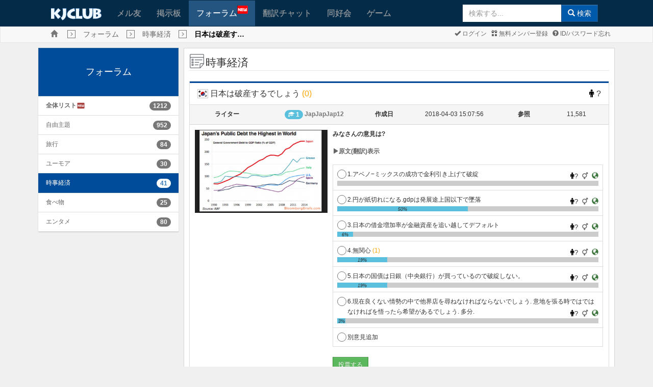

--- FILE ---
content_type: text/html; charset=UTF-8
request_url: https://www.kjclub.com/jp/forum/economy/view/id/26/page/4/jp/forum/economy/view
body_size: 69913
content:
<!DOCTYPE html>
<html xmlns="http://www.w3.org/1999/xhtml" xml:lang="jp" lang="jp">
<head>

	<meta http-equiv="content-type" content="text/html; charset=UTF-8" />
	<meta http-equiv="X-UA-Compatible" content="IE=10" />
	<meta name="viewport" content="width=device-width, initial-scale=1.0, maximum-scale=1.0, user-scalable=no" />

	<title>KJCLUB - 日本は破産するでしょう</title>
	<meta name="Keywords" content="KJCLUB, 日韓文化交流, 韓国, 韓国文化, 韓国人友達, 友達作り, メル友,時事経済,日本は破産するでしょう">
	<meta name="description" content="みなさんの意見は?...">
	<link rel="shortcut icon" type="image/png" href="/img/favicon.png" />

	<!--Facebook metadata-->
	<meta property="fb:app_id" content="1233995656640493" />
	<meta property="og:type" content="website" />
	<meta property="og:title" content="KJCLUB - 日本は破産するでしょう" />
	<meta property="og:description" content="みなさんの意見は?..." />
	<meta property="og:image" content="57c15aed2e65076abc59076dc549d98a.png" />
	<meta property="og:url" content="www.kjclub.com/jp/forum/economy/view/id/26/page/4/jp/forum/economy/view" />

	<link rel="stylesheet" type="text/css" href="/css/bootstrap-v3.3.6.css" />
	<link rel="stylesheet" type="text/css" href="/css/octicons/octicons.css" />
	<link rel="stylesheet" type="text/css" href="/css/bootstrap-theme-v3.3.6.css" />
	<link rel="stylesheet" type="text/css" href="/css/common.css" />
		<link rel="stylesheet" type="text/css" href="/css/main.css" />
		<link rel="stylesheet" type="text/css" href="/css/jp.css" />
	
	<!--[if IE 6]>
	<style type="text/css">
	html { filter: expression(document.execCommand("BackgroundImageCache", false, true)); }
	</style>
	<![endif]-->

	<script type="text/javascript">
	//<![CDATA[
		var site_lang_code = "jp";
		var rt_path = "/jp"
		  , rt_bo_table = 'economy'
  , rt_bo_sca = ''
				  , rt_charset = "UTF-8";
		var is_mobile = "";
		var is_sub_menu = "";
	//]]>
	</script>

	<script type="text/javascript">
		function webview_get_member_login() {
						var obj = { mb_id:'', id: '',pwd:'' }
			return obj;
		}
	</script>

		<script type="text/javascript" src="/js/jquery2.2.min.js"></script>
		<script type="text/javascript" src="/js/bootstrap-v3.3.6.js"></script>

	<!--[if lt IE 9]>
	<script type="text/javascript" src="/js/html5shiv.js"></script>
	<script type="text/javascript" src="/js/respond.js"></script>
	<![endif]-->

	<script type="text/javascript" src="/js/common.js"></script>
	<script type="text/javascript" src="/js/language/japan_lang_js.js"></script>
	<script type="text/javascript" src="/js/platform.js"></script>

		<link href="/css/font-awesome/css/font-awesome.min.css" rel="stylesheet">
	<link href="https://fonts.googleapis.com/icon?family=Material+Icons" rel="stylesheet">
	<link href="/css/flagicons/css/flag-icon.css" rel="stylesheet">
</head>

<body class="body_gray" class="preload" ondragstart="return false;" ondrop="return false;">
	<!-- Load Facebook SDK for JavaScript -->
		<div id="fb-root"></div>

	<script>
		window.fbAsyncInit = function () {
			FB.init({
				appId: '1233995656640493',
				xfbml: true,
				version: 'v17.0'
			});
			FB.AppEvents.logPageView();
		};

			(function(d, s, id){
				var js, fjs = d.getElementsByTagName(s)[0];
				if (d.getElementById(id)) {return;}
				js = d.createElement(s); js.id = id;
				js.src = "//connect.facebook.net/en_GB/sdk.js#xfbml=1&version=v3.0&appId=" + 1233995656640493;
				fjs.parentNode.insertBefore(js, fjs);
			}(document, 'script', 'facebook-jssdk'));
		</script>
	
	<a name="rt_head"></a>

	
	<!--[if lte IE 7]>
	<div class="alert alert-danger text-center" style="width:100%; top:0; left:0; z-index:1040;">
		<button type="button" class="close" data-dismiss="alert">&times;</button>
		使ってるブラウザはセキュリティに弱い古いバージョン(IE 8 以下)のブラウザです。<br>
		KJCLUBは <a href="https://www.microsoft.com/ja-jp/download/internet-explorer.aspx" class="alert-link" target="_blank">IE 9以上</a>, <a href="http://www.google.com/chrome?hl=ja" class="alert-link" target="_blank">Chrome</a>,
		<a href="https://www.mozilla.org/ja/firefox/new/" class="alert-link" target="_blank">FireFox</a>,
		<a href="https://www.apple.com/jp/safari/" class="alert-link" target="_blank">Safari</a>,
		<a href="http://www.opera.com/ja" class="alert-link" target="_blank">Opera</a>とモバイル環境に最適化されています。<br>
		今のブラウザの<a href="https://www.microsoft.com/ja-jp/download/internet-explorer.aspx" class="alert-link" target="_blank">IEをUPGRADE</a>するか
		違うブラウザをお勧めします。<br />
		→ <a href="http://www.google.com/chrome?hl=ja" class="alert-link" target="_blank">Chrome</a>,
		<a href="https://www.mozilla.org/ja/firefox/new/" class="alert-link" target="_blank">FireFox</a>,
		<a href="https://www.apple.com/jp/safari/" class="alert-link" target="_blank">Safari</a>,
		<a href="http://www.opera.com/ja" class="alert-link" target="_blank">Opera</a>
	</div>
	<![endif]
	</div>-->
	
	
	<div class="m-wrapper">
<!--mobile sidebar list-->

<div id="m-content">

<div class="navbar main-menu">
			<div style="background-color: #fff">
			<center>
				<script type="text/javascript" src="https://cdn-fluct.sh.adingo.jp/f.js?G=1000078748"></script>
				<script type="text/javascript">
				//<![CDATA[
				if(typeof(adingoFluct)!="undefined") adingoFluct.showAd('1000117718');
				//]]>
				</script>
			</center>
		</div>
	
	<!--main menu-->
			<div class="container">
			<div class="navbar-header">
				<div class="mobile-history"><a href="javascript:window.history.back();" class="glyphicon glyphicon-menu-left gi-1x"></a></div>
				<a class="navbar-brand kj-brand-menu" href="/jp"><img src="/img/sub_main_logo.gif" height="24px"></a>
				<button type="button" class="navbar-toggle" data-toggle="collapse" data-target=".navbar-collapse" id="btn-menu-collapse">
					<span class="icon-bar"></span>
					<span class="icon-bar"></span>
					<span class="icon-bar"></span>
				</button>
			</div>
			<div class="navbar-collapse collapse" id="main-menu-collapse">
				<ul class="nav navbar-nav">
										<li ><a href="/jp/friends">メル友</a></li>
					<li ><a href="/jp/board">掲示板</a></li>
					<li class='active' style="min-width: 130px"><a href="/jp/forum">フォーラム<img src="/img/menu_new.gif" style="position: absolute; top: 10px;"></a></li>
					<li ><a href="/jp/openchat">翻訳チャット</a></li>
					<li ><a href="/jp/cafe">同好会</a></li>
					<li ><a href="/jp/game">ゲーム</a></li>
					<li class="last-child">
												<form class="navbar-form navbar-right form-inline sub-search-form" name="search" method="get" action="/jp/search" onsubmit="return mSearch(this);">
							<div class="input-group">
				                <input type="text" autocomplete="off" id="stx" name="stx" class="form-control" maxlength="35" size="20" placeholder="検索する..." />
				                <ul class="dropdown-menu" role="menu" style="left:0" aria-labelledby="suggest_list"  id="suggest_list"></ul>
								<span class="input-group-btn"><button type="submit" class="btn btn-primary"><span class="glyphicon glyphicon-search"></span> 検索</button></span>
							</div>
						</form>
					</li>
				</ul>
			</div>
		</div>
	
</div>

<script>
$("#stx").keyup(function () {
    $.ajax({
        type: "POST",
        url: "/jp/search/get_suggestion",
        data: {
            keyword: $("#stx").val()
        },
        dataType: "json",
        success: function (data) {
            if (data.length > 0) {
                $('#suggest_list').empty();
                $('#stx').attr("data-toggle", "dropdown");
                $('#suggest_list').dropdown('toggle');
            }
            else if (data.length == 0) {
                $('#stx').attr("data-toggle", "");
            }
            $.each(data, function (key,value) {
                if (data.length >= 0)
                    $('#suggest_list').append('<li role="presentation" style="margin-left: 5px">' 
                    	+ value['pp_word']  + ' <span>(' + value['count_text'] + ')</span>' + '</li>');
            });
        },
        error: function(xhr, textStatus, errorThrown) {
		    console.log(xhr);
		}
    });
});
$('#suggest_list').on('click', 'li', function () {
	res = $(this).text().split(" ");
    $('#stx').val(res[0]);
});
</script>

<div class="navbar navbar-default kj-top-menu">
	<div class="container" style="position: relative;">
		<ul class="list-inline breadcrumbs">
			<li><a class="glyphicon glyphicon-home text-muted breadcrumbs-home" href="/jp"></a></li>
			<li><span class='glyphicon glyphicon-menu-right breadcrumbs-btn'></span></li><li><span class='breadcrumbs-text'><a href='/jp/forum'>フォーラム</a></span></li><li><span class='glyphicon glyphicon-menu-right breadcrumbs-btn'></span></li><li><span class='breadcrumbs-text'><a href='/jp/forum/economy'>時事経済</a></span></li><li><span class='glyphicon glyphicon-menu-right breadcrumbs-btn'></span></li><li><span class='breadcrumbs-text'><strong style='color:#000'>日本は破産す…</strong></span></li>		</ul>
		<div class="pull-right mgl1 mgr2 pdl2">
			<ul class="list-inline sub-menu">
								<li><a href="https://www.kjclub.com/jp/member/login"><span
							class="glyphicon glyphicon-ok"></span>
						ログイン					</a></li>
				<li><a href="https://www.kjclub.com/jp/member/join"><span
							class="glyphicon glyphicon-gift"></span>
						無料メンバー登録					</a></li>
				<li><a href="/jp/member/forget_idpwd"><span class="glyphicon glyphicon-question-sign"></span>
						ID/パスワード忘れ					</a></li>

							</ul>
		</div>
	</div>
</div>

<div class="clearfix"></div>
<script type="text/javascript">
	var bf_banner = $('.main-menu').height() - 2;
	if ($(document).width() <= 733) {
		$('.kj-top-menu').css('margin-top', bf_banner + 'px');
		//$('.kj-top-menu-mobile').css('margin-top', '0px');
	}
	$(window).on('resize', function () {
		var bf_banner = $('.main-menu').height();
		if ($(document).width() <= 733) {
			$('.kj-top-menu').css('margin-top', bf_banner + 'px');
			//$('.kj-top-menu-mobile').css('margin-top', '0px');
		} else {
			$('.kj-top-menu').removeAttr('style');
			$('.kj-top-menu-mobile').removeAttr('style');
		}
	});
</script>
<script>
	$( document ).ready(function() {
		$.each($("[id^='collapse-']"), function(i, item){
		    if ($(item).hasClass('in')) {
		    	var selected = '#group-' + $(item).attr('id') + ' > div > a > span.pull-right > span';
		    	$(selected).attr('class', 'glyphicon glyphicon-minus');
		    }
		});
		$(".collapse").on('show.bs.collapse', function(){
        	var selected = '#group-' + $(this).attr('id') + ' > div > a > span.pull-right > span';
        	$(selected).attr('class', 'glyphicon glyphicon-minus');
	    });
	    $(".collapse").on('hide.bs.collapse', function(){
        	var selected = '#group-' + $(this).attr('id') + ' > div > a > span.pull-right > span';
        	$(selected).attr('class', 'glyphicon glyphicon-plus');
	    });
	});
</script>

<div class="container" id="main-container">	
	<div class="clearfix">
						
				<div class="col-md-3 col-sm-3 mobile-second">
					<div class="list-group list-group-board" id="accordion">
						<a class="list-group-item active main-heading-container" href="/jp/forum">フォーラム</a>
		              	<div id="collapse-0" class="panel-collapse collapse in">
				            <ul class="list-group list-board">
					            <li class="list-group-item ">
	                  				<a href="/jp/forum/all" style="display:inline-flex"><b>全体リスト</b> <i class="material-icons text-danger" style="font-size: 17px">fiber_new</i></a>
	                  				<span class="pull-right badge">1212</span>
	                  			</li>
													              					                  			<li class="list-group-item ">
				                  				<a href="/jp/forum/freetalking" style="display:inline-flex">自由主題</a>
				                  				<span class="pull-right badge">952</span>
				                  			</li>
						                						        					              					                  			<li class="list-group-item ">
				                  				<a href="/jp/forum/travel" style="display:inline-flex">旅行</a>
				                  				<span class="pull-right badge">84</span>
				                  			</li>
						                						        					              					                  			<li class="list-group-item ">
				                  				<a href="/jp/forum/humor" style="display:inline-flex">ユーモア</a>
				                  				<span class="pull-right badge">30</span>
				                  			</li>
						                						        					              					                  			<li class="list-group-item active">
				                  				<a href="/jp/forum/economy" style="display:inline-flex">時事経済</a>
				                  				<span class="pull-right badge">41</span>
				                  			</li>
						                						        					              					                  			<li class="list-group-item ">
				                  				<a href="/jp/forum/foods" style="display:inline-flex">食べ物</a>
				                  				<span class="pull-right badge">25</span>
				                  			</li>
						                						        					              					                  			<li class="list-group-item ">
				                  				<a href="/jp/forum/entertainment" style="display:inline-flex">エンタメ</a>
				                  				<span class="pull-right badge">80</span>
				                  			</li>
						                						        						        					    	</ul>
						</div>
		            </div>
		        </div>
					        <div class="col-md-9 col-sm-9 mobile-first">
        	<div class="col-md-12 wrap_content main-content">
<legend><span class="icon-heading"></span><span>時事経済</span>
<span class="pull-right"></span>
</legend>
<div class="panel panel-default">
	<div class="panel-heading post-info-heading">
		<div class="panel-title">
			<span class="flag-icon flag-icon-kr"></span> 日本は破産するでしょう <span style="color: orange">(0)</span>
			<span class="pull-right">
								<i class="fa fa-male" aria-hidden="true" style="color: #000; padding-right: 1px;"></i> ?			</span>
		</div>
		<!-- Modal -->
		<div id="report-modal" class="modal fade" role="dialog">
		  	<div class="modal-dialog">
			    <!-- Modal content-->
			    <form action="/jp/_trans/forum_write/report" method="post">
			    	<input type="hidden" name="mb_id" value="gg_107329407604836631041">
			    	<input type="hidden" name="wr_id" value="26">
					<input type="hidden" name="url" value="/jp/forum/economy/view/id/26/page/4/jp/forum/economy/view">			    	
					<input type="hidden" name="bo_table" value="economy">
				    <div class="modal-content">
				      	<div class="modal-header">
				        	<button type="button" class="close" data-dismiss="modal">&times;</button>
				        	<h4 class="modal-title">レポート</h4>
				      	</div>
				      	<div class="modal-body">
				        	<textarea name="report-text" id="report-text" class="form-control" required></textarea>
				        	</form>
				      	</div>
				      	<div class="modal-footer">
				      		<button type="submit" class="btn btn-success">確認</button>
				        	<button type="button" class="btn btn-warning" data-dismiss="modal">キャンセル</button>
				      	</div>
				    </div>
				</form>    
		  	</div>
		</div>
	</div>

	<div class="panel-body post-info">
		<div class="col-md-2 col-sm-6 col-xs-6 post-info-label">
			ライター		</div>
		<div class="col-md-3 col-sm-6 col-xs-6 post-info-data">
			<span class="badge" style="background-color: #5bc0de"><span class="glyphicon glyphicon-education" style="    margin-top: -3px;"></span> 1</span> <a href="javascript:;" onclick="javascript:showSideView(this, '', &quot;JapJapJap12&quot;, '', 'forum', '26', 'forum');" title="JapJapJap12"><span class="text-muted"><strong>JapJapJap12</strong></span></a> 		</div>
		<div class="col-md-1 col-sm-6 col-xs-6 post-info-label">
			作成日		</div>
		<div class="col-md-3 col-sm-6 col-xs-6 post-info-data">
			2018-04-03 15:07:56		</div>
		<div class="col-md-1 col-sm-6 col-xs-6 post-info-label">
			参照		</div>
		<div class="col-md-2 col-sm-6 col-xs-6 post-info-data">
			11,581		</div>
	</div>

	<div class="panel-body post-content">
		<div class="row">
			<div class="col-md-4 pdb2">
				<img src="/data/forum/economy/2018/04/03/thumb/57c15aed2e65076abc59076dc549d98a.png" style="width:100%">			</div>
			<div class="col-md-8">
				<div id="write_content">
					<b><p>みなさんの意見は?</p></b><br>
					<a onclick="javascript:toggle_forum_trans()"><span class="glyphicon glyphicon-play"></span><span style="font-weight: bolder;">原文(翻訳)表示</span></a>
					<div id="forum-content-trans" style="display: none; border: 1px dashed #999999; margin-top: 10px; padding: 8px;">
					<b>일본은 파산할 것이다</b><p>여러분들의 의견은?					</div>
				</div>

				<br>
									<form id="fvote" action="/jp/_trans/forum_write/vote" name="fvote" method="post">
						<input type="hidden" name="wr_id" value="26">
						<input type="hidden" name="bo_table" value="economy">
						<table class="table table-bordered">
													<tr class="tr_ans_1">
								<td>
									<div style="width: 100%; clear: both">
										<label class="radio-inline" style="line-height: 20px; height: 20px;">
										  	<input type="radio" name="ans_num" value="1" style="top: -3px;">1.アベノ−ミックスの成功で金利引き上げて破綻    										</label>
										<span class="pull-right pdt1" style="font-size: 13px">
											<i class="fa fa-male" aria-hidden="true" style="color: #000; padding-right: 1px;"></i>?&nbsp
											<a onclick="show_chart('pie', '26','1')"><i class="fa fa-transgender" aria-hidden="true" style="font-weight: bold"></i></a>&nbsp
											<a onclick="show_chart('map', '26','1')"><span class="glyphicon glyphicon-globe text-success""></span></a>
										</span>
									</div>
									<div class="bar-grey" style="background-color: #ccc; width: 100%; clear:both">
										<div class="bar-blue" style="height: 10px; width: 0%; background-color: #5bc0de; text-align: center;font-style: italic; font-size: 9px;"></div>
									</div>
									<div id="chart_pie_1" style="display: none"></div>
									<div id="chart_map_1" style="display: none"></div>
								</td>
													<tr class="tr_ans_2">
								<td>
									<div style="width: 100%; clear: both">
										<label class="radio-inline" style="line-height: 20px; height: 20px;">
										  	<input type="radio" name="ans_num" value="2" style="top: -3px;">2.円が紙切れになる.gdpは発展途上国以下で墜落   										</label>
										<span class="pull-right pdt1" style="font-size: 13px">
											<i class="fa fa-male" aria-hidden="true" style="color: #000; padding-right: 1px;"></i>?&nbsp
											<a onclick="show_chart('pie', '26','2')"><i class="fa fa-transgender" aria-hidden="true" style="font-weight: bold"></i></a>&nbsp
											<a onclick="show_chart('map', '26','2')"><span class="glyphicon glyphicon-globe text-success""></span></a>
										</span>
									</div>
									<div class="bar-grey" style="background-color: #ccc; width: 100%; clear:both">
										<div class="bar-blue" style="height: 10px; width: 50%; background-color: #5bc0de; text-align: center;font-style: italic; font-size: 9px;">50%</div>
									</div>
									<div id="chart_pie_2" style="display: none"></div>
									<div id="chart_map_2" style="display: none"></div>
								</td>
													<tr class="tr_ans_3">
								<td>
									<div style="width: 100%; clear: both">
										<label class="radio-inline" style="line-height: 20px; height: 20px;">
										  	<input type="radio" name="ans_num" value="3" style="top: -3px;">3.日本の借金増加率が金融資産を追い越してデフォルト   										</label>
										<span class="pull-right pdt1" style="font-size: 13px">
											<i class="fa fa-male" aria-hidden="true" style="color: #000; padding-right: 1px;"></i>?&nbsp
											<a onclick="show_chart('pie', '26','3')"><i class="fa fa-transgender" aria-hidden="true" style="font-weight: bold"></i></a>&nbsp
											<a onclick="show_chart('map', '26','3')"><span class="glyphicon glyphicon-globe text-success""></span></a>
										</span>
									</div>
									<div class="bar-grey" style="background-color: #ccc; width: 100%; clear:both">
										<div class="bar-blue" style="height: 10px; width: 6%; background-color: #5bc0de; text-align: center;font-style: italic; font-size: 9px;">6%</div>
									</div>
									<div id="chart_pie_3" style="display: none"></div>
									<div id="chart_map_3" style="display: none"></div>
								</td>
													<tr class="tr_ans_4">
								<td>
									<div style="width: 100%; clear: both">
										<label class="radio-inline" style="line-height: 20px; height: 20px;">
										  	<input type="radio" name="ans_num" value="4" style="top: -3px;">4.無関心   <span style="color:orange">(1)</span>										</label>
										<span class="pull-right pdt1" style="font-size: 13px">
											<i class="fa fa-male" aria-hidden="true" style="color: #000; padding-right: 1px;"></i>?&nbsp
											<a onclick="show_chart('pie', '26','4')"><i class="fa fa-transgender" aria-hidden="true" style="font-weight: bold"></i></a>&nbsp
											<a onclick="show_chart('map', '26','4')"><span class="glyphicon glyphicon-globe text-success""></span></a>
										</span>
									</div>
									<div class="bar-grey" style="background-color: #ccc; width: 100%; clear:both">
										<div class="bar-blue" style="height: 10px; width: 19%; background-color: #5bc0de; text-align: center;font-style: italic; font-size: 9px;">19%</div>
									</div>
									<div id="chart_pie_4" style="display: none"></div>
									<div id="chart_map_4" style="display: none"></div>
								</td>
													<tr class="tr_ans_5">
								<td>
									<div style="width: 100%; clear: both">
										<label class="radio-inline" style="line-height: 20px; height: 20px;">
										  	<input type="radio" name="ans_num" value="5" style="top: -3px;">5.日本の国債は日銀（中央銀行）が買っているので破綻しない。 										</label>
										<span class="pull-right pdt1" style="font-size: 13px">
											<i class="fa fa-male" aria-hidden="true" style="color: #000; padding-right: 1px;"></i>?&nbsp
											<a onclick="show_chart('pie', '26','5')"><i class="fa fa-transgender" aria-hidden="true" style="font-weight: bold"></i></a>&nbsp
											<a onclick="show_chart('map', '26','5')"><span class="glyphicon glyphicon-globe text-success""></span></a>
										</span>
									</div>
									<div class="bar-grey" style="background-color: #ccc; width: 100%; clear:both">
										<div class="bar-blue" style="height: 10px; width: 19%; background-color: #5bc0de; text-align: center;font-style: italic; font-size: 9px;">19%</div>
									</div>
									<div id="chart_pie_5" style="display: none"></div>
									<div id="chart_map_5" style="display: none"></div>
								</td>
													<tr class="tr_ans_6">
								<td>
									<div style="width: 100%; clear: both">
										<label class="radio-inline" style="line-height: 20px; height: 20px;">
										  	<input type="radio" name="ans_num" value="6" style="top: -3px;">6.現在良くない情勢の中で他界店を尋ねなければならないでしょう. 意地を張る時ではではなければを悟ったら希望があるでしょう. 多分.   										</label>
										<span class="pull-right pdt1" style="font-size: 13px">
											<i class="fa fa-male" aria-hidden="true" style="color: #000; padding-right: 1px;"></i>?&nbsp
											<a onclick="show_chart('pie', '26','6')"><i class="fa fa-transgender" aria-hidden="true" style="font-weight: bold"></i></a>&nbsp
											<a onclick="show_chart('map', '26','6')"><span class="glyphicon glyphicon-globe text-success""></span></a>
										</span>
									</div>
									<div class="bar-grey" style="background-color: #ccc; width: 100%; clear:both">
										<div class="bar-blue" style="height: 10px; width: 3%; background-color: #5bc0de; text-align: center;font-style: italic; font-size: 9px;">3%</div>
									</div>
									<div id="chart_pie_6" style="display: none"></div>
									<div id="chart_map_6" style="display: none"></div>
								</td>
												<tr class="tr_ans_other_idea">
							<td>
								<div style="width: 100%; clear: both">
									<label class="radio-inline" style="line-height: 20px; height: 20px;">
										<input type="radio" name="ans_num" value="other_idea" style="top: -3px;" >別意見追加									</label>
								</div>
								<input type="text" class="form-control" name="other_idea" id="other_idea" style="display: none">
							</td>
						</tr>
						</table>
													<button class="btn btn-sm btn-success" id="btn_vote" type="submit" name="submit" value="submit">投票する</button>
											</form>
							</div>
		</div>
	</div>

	<div class="panel-body post-info">
		<div class="col-md-2 post-info-data btn-like-container">
			<table>
				<tr>
					<td>
						<a href="" onclick="javascript:like('26','', 1, 0);">
							<span class="octicon octicon-thumbsup gi-1x text-success"></span>
						</a>
					</td>
					<td><span class="like-count badge badge-info">0</span></td>
				</tr>
			</table>
		</div>
		<div class="col-md-2 pull-right post-info-data">
			<table class="pull-right">
				<tr>
					<td><span class="glyphicon glyphicon-exclamation-sign gi-1x text-warning"></span></td>
					<td><a href="" data-toggle="modal" data-target="#report-modal">レポート</a></td>
				</tr>
			</table>	
		</div>
		<!--Share buttons-->
		<div class="col-md-4 pull-right post-info-data">
			<div class="col-md-12 social-container">
				<div class="social-btn">
					<div class="fb-share-button" data-href="https://www.kjclub.com//jp/forum/economy/view/id/26/page/4/jp/forum/economy/view" data-layout="button" data-mobile-iframe="false"></div>
				</div>
				<div class="social-btn">
					<span><a href="https://twitter.com/share?text=hi" class="twitter-share-button"></a></span>
				</div>
				<div class="social-btn">
					<span>
				    	<!-- <script type="text/javascript" src="http://share.naver.net/js/naver_sharebutton.js"></script> -->
					    <script type="text/javascript">
					        // new ShareNaver.makeButton({"type": "b"});
					    </script>
					</span>
				</div>
				<div class="social-btn">
					<div class="g-plus" data-action="share" data-annotation="none"></div>
				</div>
			</div>
		</div>
	</div>
</div>
<div class="clearfix" id="view_comment"></div>
<br>
<div class="row">
	<div class="col-md-12">
		<ul class="pager pull-left" style="margin:0px;">
			<li></li>
			<li></li>
		</ul>

		<div class="pull-right">
			<span class="btn-group"><a href='/jp/forum/economy/lists/id/26/page/4/jp/forum/economy/view' class='btn btn-warning'>リスト</a></span>		</div>
	</div>
</div>

<br>

<script src="/js/twemoji.min.js"></script>
<script type="text/javascript" src="https://www.gstatic.com/charts/loader.js"></script>
<script type='text/javascript'>
//<![CDATA[
var co_guest = '1'
  , co_wr_id = '26'
  , co_qstr = '/id/26/page/4/jp/forum/economy/view';

//]]>

var show_count = "hide";

function toggle_comment(id) {
    if (document.getElementById(id).style.display == 'none') {
    	document.getElementById(id).style.display = 'block';
    } else {
    	document.getElementById(id).style.display = 'none';
    }
}
function like(wr_id, mb_id, type, count) {
	if (mb_id == '')
		alert("ログインしてください!");
	else {
		$.post("/jp/_trans/forum_write/like", {wr_id: wr_id, mb_id: mb_id, type: type, count: count}, function(data){
	        if (data == 1) {
	        	if (type == 1)
	        		alert('すでにいいねをしました。');
	        	else
	        		alert('すでにわるいねをしました。');
	        } else if (data == 2) {
	        	if (type == 1)
	        		alert('すでにわるいねをしました。');
	        	else
	        		alert('すでにいいねをしました。');
	        } else {
	        	location.reload();
	        }
	    });
	}
}
$('input[name="ans_num"]').on('change', function() {
	var ans_num_select = $('input[name="ans_num"]:checked').val();
	$('tr[class^=tr_ans_]').css('background', '#fff');
	$('tr[class=tr_ans_'+ans_num_select+']').css('background', '#E0F7FA');
	//load comment list
	comment_list(0, $('input[name="ans_num"]:checked').val());
	if($('input[name="ans_num"]:checked').val() == 'other_idea'){
		$('#other_idea').show();
		$('#other_idea').focus();
	}
});
$('#naver').insertAfter('#otherPlace');
$('#naver').insertBefore('#otherPlace');
$(document).ready(function(){
	$(".display_content_lang a").click(function(){
    	$(".write_content_trans").toggle();
	});
});
twemoji.size = '16x16';
window.onload = function() {
	if(! /Android|webOS|iPhone|iPad|iPod|BlackBerry|IEMobile|Opera Mini/i.test(navigator.userAgent) ) {
		twemoji.parse(document.body);
	}
}
$('#write_content').children().css("max-width", "100%");
$('#write_content iframe').each(function() {
    var $this = $(this);
    var c_w = $this.prop('width');
    var c_h = $this.prop('height');
    var w = $('#write_content').width();
    var h = w*(c_h/c_w);
    $this.css({width: w + 'px', height: h + 'px'});
});

$('#fvote').submit(function(e){
	if (typeof $('input[name="ans_num"]:checked').val() == 'undefined') {
		alert("先に意見を選択してください。");
		return false;
	}
	if ('1') {
		alert("ログインしたメンバーのみアクセスすることができます.");
		return false;	
	}
});

function show_chart(type, wr_id, ans_num) {
	if (type == 'pie') {
		var chart_name_id = '#chart_pie_' + ans_num;
		var chart_name = 'chart_pie_' + ans_num;
	} else {
		var chart_name_id = '#chart_map_' + ans_num;
		var chart_name = 'chart_map_' + ans_num;
	}
	if ($(chart_name_id).css('display') == "none") {
		$('div[id^="chart_"]').hide();
		if (show_count == "hide") {
			$(chart_name_id).html("<span style='margin-top:15px; background-color:yellow'>投票後結果を確認できます。</span>");
			$(chart_name_id).show();
			return;
		}
		$.post('/jp/_trans/forum_write/get_statistic_vote', {wr_id: wr_id, ans_num: ans_num}, function(data) {
			var obj = JSON.parse(data);
			if ((type == 'pie' && obj.gender == "")||(type == 'map' && obj.country == "")) {
				$(chart_name_id).html("<span style='margin-top:15px; background-color:yellow'>現在データがありません。</span>");
				$(chart_name_id).show();
				return;
			}
			$(chart_name_id).html("");
			if (type=="pie") {
				var data_f = data_m = 0;
				for (i = 0; i < obj.gender.length; i++) { 
					if (obj.gender[i].gender.toLowerCase() == "f")
				    	data_f = parseInt(obj.gender[i].count);
				    else if (obj.gender[i].gender.toLowerCase() == "m")
				    	data_m = parseInt(obj.gender[i].count);
				}

				google.charts.load('current', {'packages':['corechart']});
				google.charts.setOnLoadCallback(function() {
					var data = google.visualization.arrayToDataTable([
				      ['Gender', 'Count'],
				      ['Male',     data_m],
				      ['Female',    data_f]
				    ]);
				    var options = {
				      title: 'Voting result by gender'
				    };
				    var chart = new google.visualization.PieChart(document.getElementById(chart_name));
				    chart.draw(data, options);
				});
			} else if (type == 'map') {
				var data_country = [['Country','Count']];
				for (i = 0; i < obj.country.length; i++) { 
					data_country.push([obj.country[i].country,obj.country[i].count]);
				}

				google.charts.load('current', {'packages':['geochart']});
				google.charts.setOnLoadCallback(function() {
					var data = google.visualization.arrayToDataTable(data_country);
		        	var options = {
		        		colorAxis: {colors: ['green', 'blue']}
		        	};
		        	var chart = new google.visualization.GeoChart(document.getElementById(chart_name));
		        	chart.draw(data, options);
				});
			}
			$(chart_name_id).show();
		});
	} else {
		$('div[id^="chart_"]').hide();
		$(chart_name_id).hide();
		if (show_count == "hide") {
			$(chart_name_id).html("<span style='margin-top:15px; background-color:yellow'>投票後結果を確認できます。</span>");
			$(chart_name_id).show();
			return;
		}
	}
}

function toggle_forum_trans() {
	$('#forum-content-trans').toggle();
}

</script>

<script>!function(d,s,id){var js,fjs=d.getElementsByTagName(s)[0],p=/^http:/.test(d.location)?'http':'https';if(!d.getElementById(id)){js=d.createElement(s);js.id=id;js.src=p+'://platform.twitter.com/widgets.js';fjs.parentNode.insertBefore(js,fjs);}}(document, 'script', 'twitter-wjs');
</script><legend>
		<span class="pull-right">
			</span>
</legend>
<div class="clearfix">
	<p class="pull-right">
        <span class="glyphicon glyphicon-list-alt"></span>
        <span class="text-muted"><strong>TOTAL: 41</strong></span>
             </p>
</div>

<form name="fboardlist" method="post" action="">
<input type="hidden" name="bo_table" value="economy" />
<input type="hidden" name="sw" value="" />

<table class="table table-condensed table-hover table-list-result" id="bo_list_writes">
	<tbody>
		
				<tr  height=40px  >
							<td style="width: 74px">
					<div id="fakecrop-list">
				    	<img src="" alt="No Image" style="max-width: none; height: 64px" onerror="this.src='/img/kj_default.png'">
			    	</div>
			    </td>
	    			    <td style="position: relative;">
		    	<a href="/jp/forum/economy/view/id/203/page/4/jp/forum/economy/view">
					<span style="font-size: 14px;">本当に揉めてる？</span> <span style="color: orange">(3)</span>  <span class="glyphicon glyphicon-flag text-danger" title="이슈 100Hit!"></span>					<br>
					<span class="flag-icon flag-icon-jp"></span> <b><a href="javascript:;" onclick="javascript:showSideView(this, '', &quot;kigyousensiX&quot;, '', 'forum', '203', 'forum');" title="kigyousensiX"><span class="text-muted"><strong>kigyousensiX</strong></span></a></b>&nbsp&nbsp&nbsp<small class="text-muted">2019-08-05 16:51:24</small>&nbsp&nbsp&nbsp<span class="octicon octicon-thumbsup text-success"></span> <span class="like-count badge badge-info" style="padding: 1px 6px">0</span> <i class="fa fa-male" aria-hidden="true" style="font-size: 13px;color: #000;padding-left: 5px;padding-right: 2px;"></i>37					<br>
					<div style='height:20px'><div style='border:1px solid #a94442; display:inline-block; width:40px; height: 100%; margin-right:2px; position:relative'><div style='background-color:#D99694;height:12.054054054054px; position:absolute; bottom:0;left:0;width:100%'></div></div><div style='border:1px solid #a94442; display:inline-block; width:40px; height: 100%; margin-right:2px; position:relative'><div style='background-color:#D99694;height:0.7027027027027px; position:absolute; bottom:0;left:0;width:100%'></div></div><div style='border:1px solid #a94442; display:inline-block; width:40px; height: 100%; margin-right:2px; position:relative'><div style='background-color:#D99694;height:-1.4594594594595px; position:absolute; bottom:0;left:0;width:100%'></div></div><div style='border:1px solid #a94442; display:inline-block; width:40px; height: 100%; margin-right:2px; position:relative'><div style='background-color:#D99694;height:-1.4594594594595px; position:absolute; bottom:0;left:0;width:100%'></div></div><div style='border:1px solid #a94442; display:inline-block; width:40px; height: 100%; margin-right:2px; position:relative'><div style='background-color:#D99694;height:-1.4594594594595px; position:absolute; bottom:0;left:0;width:100%'></div></div></div>									</a>
			</td>
		</tr>
				<tr  height=40px  >
							<td style="width: 74px">
					<div id="fakecrop-list">
				    	<img src="" alt="No Image" style="max-width: none; height: 64px" onerror="this.src='/img/kj_default.png'">
			    	</div>
			    </td>
	    			    <td style="position: relative;">
		    	<a href="/jp/forum/economy/view/id/196/page/4/jp/forum/economy/view">
					<span style="font-size: 14px;">慰安婦、徴用工問題。</span> <span style="color: orange">(7)</span>  <span class="glyphicon glyphicon-flag text-danger" title="이슈 100Hit!"></span>					<br>
					<span class="flag-icon flag-icon-jp"></span> <b><a href="javascript:;" onclick="javascript:showSideView(this, '', &quot;greatjp22&quot;, '', 'forum', '196', 'forum');" title="greatjp22"><span class="text-muted"><strong>greatjp22</strong></span></a></b>&nbsp&nbsp&nbsp<small class="text-muted">2019-05-19 11:35:21</small>&nbsp&nbsp&nbsp<span class="octicon octicon-thumbsup text-success"></span> <span class="like-count badge badge-info" style="padding: 1px 6px">0</span> <i class="fa fa-male" aria-hidden="true" style="font-size: 13px;color: #000;padding-left: 5px;padding-right: 2px;"></i>79					<br>
					<div style='height:20px'><div style='border:1px solid #a94442; display:inline-block; width:40px; height: 100%; margin-right:2px; position:relative'><div style='background-color:#D99694;height:2.0506329113924px; position:absolute; bottom:0;left:0;width:100%'></div></div><div style='border:1px solid #a94442; display:inline-block; width:40px; height: 100%; margin-right:2px; position:relative'><div style='background-color:#D99694;height:7.1139240506329px; position:absolute; bottom:0;left:0;width:100%'></div></div><div style='border:1px solid #a94442; display:inline-block; width:40px; height: 100%; margin-right:2px; position:relative'><div style='background-color:#D99694;height:-1.4936708860759px; position:absolute; bottom:0;left:0;width:100%'></div></div><div style='border:1px solid #a94442; display:inline-block; width:40px; height: 100%; margin-right:2px; position:relative'><div style='background-color:#D99694;height:-1.746835443038px; position:absolute; bottom:0;left:0;width:100%'></div></div><div style='border:1px solid #a94442; display:inline-block; width:40px; height: 100%; margin-right:2px; position:relative'><div style='background-color:#D99694;height:-0.9873417721519px; position:absolute; bottom:0;left:0;width:100%'></div></div><div style='border:1px solid #a94442; display:inline-block; width:40px; height: 100%; margin-right:2px; position:relative'><div style='background-color:#D99694;height:-1.2405063291139px; position:absolute; bottom:0;left:0;width:100%'></div></div></div>									</a>
			</td>
		</tr>
				<tr  height=40px  >
							<td style="width: 74px">
					<div id="fakecrop-list">
				    	<img src="/data/forum/economy/2019/04/24/thumb/f873d91533c08d517ca838a86bf14e5a.jpg" alt="No Image" style="max-width: none; height: 64px" onerror="this.src='/img/kj_default.png'">
			    	</div>
			    </td>
	    			    <td style="position: relative;">
		    	<a href="/jp/forum/economy/view/id/195/page/4/jp/forum/economy/view">
					<span style="font-size: 14px;">radiation&PM2.5（south small gook land）</span> <span style="color: orange">(2)</span>  <span class="glyphicon glyphicon-flag text-danger" title="이슈 100Hit!"></span>					<br>
					<span class="flag-icon flag-icon-jp"></span> <b><a href="javascript:;" onclick="javascript:showSideView(this, '', &quot;滅殺gookroach&quot;, '', 'forum', '195', 'forum');" title="滅殺gookroach"><span class="text-muted"><strong>滅殺gookroach</strong></span></a></b>&nbsp&nbsp&nbsp<small class="text-muted">2019-04-24 18:15:16</small>&nbsp&nbsp&nbsp<span class="octicon octicon-thumbsup text-success"></span> <span class="like-count badge badge-info" style="padding: 1px 6px">1</span> <i class="fa fa-male" aria-hidden="true" style="font-size: 13px;color: #000;padding-left: 5px;padding-right: 2px;"></i>7					<br>
					<div style='height:20px'><div style='border:1px solid #a94442; display:inline-block; width:40px; height: 100%; margin-right:2px; position:relative'><div style='background-color:#D99694;height:3.7142857142857px; position:absolute; bottom:0;left:0;width:100%'></div></div><div style='border:1px solid #a94442; display:inline-block; width:40px; height: 100%; margin-right:2px; position:relative'><div style='background-color:#D99694;height:6.5714285714286px; position:absolute; bottom:0;left:0;width:100%'></div></div></div>									</a>
			</td>
		</tr>
				<tr  height=40px  >
							<td style="width: 74px">
					<div id="fakecrop-list">
				    	<img src="/data/forum/economy/2019/04/24/thumb/bd6aeb3d25c733573c380d33c6498331.jpg" alt="No Image" style="max-width: none; height: 64px" onerror="this.src='/img/kj_default.png'">
			    	</div>
			    </td>
	    			    <td style="position: relative;">
		    	<a href="/jp/forum/economy/view/id/194/page/4/jp/forum/economy/view">
					<span style="font-size: 14px;">2016　2017　GOOKDP</span> <span style="color: orange">(2)</span>  <span class="glyphicon glyphicon-flag text-danger" title="이슈 100Hit!"></span>					<br>
					<span class="flag-icon flag-icon-jp"></span> <b><a href="javascript:;" onclick="javascript:showSideView(this, '', &quot;滅殺gookroach&quot;, '', 'forum', '195', 'forum');" title="滅殺gookroach"><span class="text-muted"><strong>滅殺gookroach</strong></span></a></b>&nbsp&nbsp&nbsp<small class="text-muted">2019-04-24 18:00:11</small>&nbsp&nbsp&nbsp<span class="octicon octicon-thumbsup text-success"></span> <span class="like-count badge badge-info" style="padding: 1px 6px">0</span> <i class="fa fa-male" aria-hidden="true" style="font-size: 13px;color: #000;padding-left: 5px;padding-right: 2px;"></i>5					<br>
					<div style='height:20px'><div style='border:1px solid #a94442; display:inline-block; width:40px; height: 100%; margin-right:2px; position:relative'><div style='background-color:#D99694;height:10px; position:absolute; bottom:0;left:0;width:100%'></div></div></div>									</a>
			</td>
		</tr>
				<tr  height=40px  >
							<td style="width: 74px">
					<div id="fakecrop-list">
				    	<img src="" alt="No Image" style="max-width: none; height: 64px" onerror="this.src='/img/kj_default.png'">
			    	</div>
			    </td>
	    			    <td style="position: relative;">
		    	<a href="/jp/forum/economy/view/id/190/page/4/jp/forum/economy/view">
					<span style="font-size: 14px;">南小チョングックランドはなぜ大国意識があると思いま…</span> <span style="color: orange">(1)</span>  <span class="glyphicon glyphicon-flag text-danger" title="이슈 100Hit!"></span>					<br>
					<span class="flag-icon flag-icon-jp"></span> <b><a href="javascript:;" onclick="javascript:showSideView(this, '', &quot;滅殺gookroach&quot;, '', 'forum', '195', 'forum');" title="滅殺gookroach"><span class="text-muted"><strong>滅殺gookroach</strong></span></a></b>&nbsp&nbsp&nbsp<small class="text-muted">2019-04-23 17:00:48</small>&nbsp&nbsp&nbsp<span class="octicon octicon-thumbsup text-success"></span> <span class="like-count badge badge-info" style="padding: 1px 6px">0</span> <i class="fa fa-male" aria-hidden="true" style="font-size: 13px;color: #000;padding-left: 5px;padding-right: 2px;"></i>1					<br>
					<div style='height:20px'></div>									</a>
			</td>
		</tr>
				<tr  height=40px  >
							<td style="width: 74px">
					<div id="fakecrop-list">
				    	<img src="/data/forum/economy/2018/07/17/thumb/c013944c2858df2bcc1abf6f57035805.jpeg" alt="No Image" style="max-width: none; height: 64px" onerror="this.src='/img/kj_default.png'">
			    	</div>
			    </td>
	    			    <td style="position: relative;">
		    	<a href="/jp/forum/economy/view/id/173/page/4/jp/forum/economy/view">
					<span style="font-size: 14px;">日本は先進国ですか?</span>  <span class="glyphicon glyphicon-flag text-danger" title="이슈 100Hit!"></span>					<br>
					<span class="flag-icon flag-icon-kr"></span> <b><a href="javascript:;" onclick="javascript:showSideView(this, '', &quot;JapJapJap12&quot;, '', 'forum', '26', 'forum');" title="JapJapJap12"><span class="text-muted"><strong>JapJapJap12</strong></span></a></b>&nbsp&nbsp&nbsp<small class="text-muted">2018-07-17 23:30:50</small>&nbsp&nbsp&nbsp<span class="octicon octicon-thumbsup text-success"></span> <span class="like-count badge badge-info" style="padding: 1px 6px">1</span> <i class="fa fa-male" aria-hidden="true" style="font-size: 13px;color: #000;padding-left: 5px;padding-right: 2px;"></i>19					<br>
					<div style='height:20px'><div style='border:1px solid #a94442; display:inline-block; width:40px; height: 100%; margin-right:2px; position:relative'><div style='background-color:#D99694;height:3.2631578947368px; position:absolute; bottom:0;left:0;width:100%'></div></div><div style='border:1px solid #a94442; display:inline-block; width:40px; height: 100%; margin-right:2px; position:relative'><div style='background-color:#D99694;height:8.5263157894737px; position:absolute; bottom:0;left:0;width:100%'></div></div><div style='border:1px solid #a94442; display:inline-block; width:40px; height: 100%; margin-right:2px; position:relative'><div style='background-color:#D99694;height:-0.94736842105263px; position:absolute; bottom:0;left:0;width:100%'></div></div><div style='border:1px solid #a94442; display:inline-block; width:40px; height: 100%; margin-right:2px; position:relative'><div style='background-color:#D99694;height:-0.94736842105263px; position:absolute; bottom:0;left:0;width:100%'></div></div><div style='border:1px solid #a94442; display:inline-block; width:40px; height: 100%; margin-right:2px; position:relative'><div style='background-color:#D99694;height:0.10526315789474px; position:absolute; bottom:0;left:0;width:100%'></div></div></div>									</a>
			</td>
		</tr>
				<tr  height=40px bgcolor=#DEEAF1 >
							<td style="width: 74px">
					<div id="fakecrop-list">
				    	<img src="/data/forum/economy/2018/04/03/thumb/57c15aed2e65076abc59076dc549d98a.png" alt="No Image" style="max-width: none; height: 64px" onerror="this.src='/img/kj_default.png'">
			    	</div>
			    </td>
	    			    <td style="position: relative;">
		    	<a href="/jp/forum/economy/view/id/26/page/4/jp/forum/economy/view">
					<span style="font-size: 14px;">日本は破産するでしょう</span>  <span class="glyphicon glyphicon-flag text-danger" title="이슈 100Hit!"></span>					<br>
					<span class="flag-icon flag-icon-kr"></span> <b><a href="javascript:;" onclick="javascript:showSideView(this, '', &quot;JapJapJap12&quot;, '', 'forum', '26', 'forum');" title="JapJapJap12"><span class="text-muted"><strong>JapJapJap12</strong></span></a></b>&nbsp&nbsp&nbsp<small class="text-muted">2018-04-03 15:07:56</small>&nbsp&nbsp&nbsp<span class="octicon octicon-thumbsup text-success"></span> <span class="like-count badge badge-info" style="padding: 1px 6px">0</span> <i class="fa fa-male" aria-hidden="true" style="font-size: 13px;color: #000;padding-left: 5px;padding-right: 2px;"></i>32					<br>
					<div style='height:20px'><div style='border:1px solid #a94442; display:inline-block; width:40px; height: 100%; margin-right:2px; position:relative'><div style='background-color:#D99694;height:8px; position:absolute; bottom:0;left:0;width:100%'></div></div><div style='border:1px solid #a94442; display:inline-block; width:40px; height: 100%; margin-right:2px; position:relative'><div style='background-color:#D99694;height:-0.75px; position:absolute; bottom:0;left:0;width:100%'></div></div><div style='border:1px solid #a94442; display:inline-block; width:40px; height: 100%; margin-right:2px; position:relative'><div style='background-color:#D99694;height:1.75px; position:absolute; bottom:0;left:0;width:100%'></div></div><div style='border:1px solid #a94442; display:inline-block; width:40px; height: 100%; margin-right:2px; position:relative'><div style='background-color:#D99694;height:1.75px; position:absolute; bottom:0;left:0;width:100%'></div></div><div style='border:1px solid #a94442; display:inline-block; width:40px; height: 100%; margin-right:2px; position:relative'><div style='background-color:#D99694;height:-1.375px; position:absolute; bottom:0;left:0;width:100%'></div></div></div>									</a>
			</td>
		</tr>
				<tr  height=40px  >
							<td style="width: 74px">
					<div id="fakecrop-list">
				    	<img src="" alt="No Image" style="max-width: none; height: 64px" onerror="this.src='/img/kj_default.png'">
			    	</div>
			    </td>
	    			    <td style="position: relative;">
		    	<a href="/jp/forum/economy/view/id/19/page/4/jp/forum/economy/view">
					<span style="font-size: 14px;">4大保険項目の中で少なくともこれだけは減ったらと思…</span>  <span class="glyphicon glyphicon-flag text-danger" title="이슈 100Hit!"></span>					<br>
					<span class="flag-icon flag-icon-kr"></span> <b><a href="javascript:;" onclick="javascript:showSideView(this, '', &quot;Kerobero1004&quot;, '', 'forum', '19', 'forum');" title="Kerobero1004"><span class="text-muted"><strong>Kerobero1004</strong></span></a></b>&nbsp&nbsp&nbsp<small class="text-muted">2018-02-06 10:14:54</small>&nbsp&nbsp&nbsp<span class="octicon octicon-thumbsup text-success"></span> <span class="like-count badge badge-info" style="padding: 1px 6px">0</span> <i class="fa fa-male" aria-hidden="true" style="font-size: 13px;color: #000;padding-left: 5px;padding-right: 2px;"></i>11					<br>
					<div style='height:20px'><div style='border:1px solid #a94442; display:inline-block; width:40px; height: 100%; margin-right:2px; position:relative'><div style='background-color:#D99694;height:12.545454545455px; position:absolute; bottom:0;left:0;width:100%'></div></div><div style='border:1px solid #a94442; display:inline-block; width:40px; height: 100%; margin-right:2px; position:relative'><div style='background-color:#D99694;height:-0.18181818181818px; position:absolute; bottom:0;left:0;width:100%'></div></div><div style='border:1px solid #a94442; display:inline-block; width:40px; height: 100%; margin-right:2px; position:relative'><div style='background-color:#D99694;height:-0.18181818181818px; position:absolute; bottom:0;left:0;width:100%'></div></div><div style='border:1px solid #a94442; display:inline-block; width:40px; height: 100%; margin-right:2px; position:relative'><div style='background-color:#D99694;height:-0.18181818181818px; position:absolute; bottom:0;left:0;width:100%'></div></div></div>									</a>
			</td>
		</tr>
				<tr  height=40px  >
							<td style="width: 74px">
					<div id="fakecrop-list">
				    	<img src="" alt="No Image" style="max-width: none; height: 64px" onerror="this.src='/img/kj_default.png'">
			    	</div>
			    </td>
	    			    <td style="position: relative;">
		    	<a href="/jp/forum/economy/view/id/18/page/4/jp/forum/economy/view">
					<span style="font-size: 14px;">本人の職業に満足するんですか?</span> <span style="color: orange">(2)</span>  <span class="glyphicon glyphicon-flag text-danger" title="이슈 100Hit!"></span>					<br>
					<span class="flag-icon flag-icon-kr"></span> <b><a href="javascript:;" onclick="javascript:showSideView(this, '', &quot;Kerobero1004&quot;, '', 'forum', '19', 'forum');" title="Kerobero1004"><span class="text-muted"><strong>Kerobero1004</strong></span></a></b>&nbsp&nbsp&nbsp<small class="text-muted">2018-02-06 10:12:20</small>&nbsp&nbsp&nbsp<span class="octicon octicon-thumbsup text-success"></span> <span class="like-count badge badge-info" style="padding: 1px 6px">0</span> <i class="fa fa-male" aria-hidden="true" style="font-size: 13px;color: #000;padding-left: 5px;padding-right: 2px;"></i>19					<br>
					<div style='height:20px'><div style='border:1px solid #a94442; display:inline-block; width:40px; height: 100%; margin-right:2px; position:relative'><div style='background-color:#D99694;height:1.1578947368421px; position:absolute; bottom:0;left:0;width:100%'></div></div><div style='border:1px solid #a94442; display:inline-block; width:40px; height: 100%; margin-right:2px; position:relative'><div style='background-color:#D99694;height:1.1578947368421px; position:absolute; bottom:0;left:0;width:100%'></div></div><div style='border:1px solid #a94442; display:inline-block; width:40px; height: 100%; margin-right:2px; position:relative'><div style='background-color:#D99694;height:2.2105263157895px; position:absolute; bottom:0;left:0;width:100%'></div></div><div style='border:1px solid #a94442; display:inline-block; width:40px; height: 100%; margin-right:2px; position:relative'><div style='background-color:#D99694;height:0.10526315789474px; position:absolute; bottom:0;left:0;width:100%'></div></div><div style='border:1px solid #a94442; display:inline-block; width:40px; height: 100%; margin-right:2px; position:relative'><div style='background-color:#D99694;height:0.10526315789474px; position:absolute; bottom:0;left:0;width:100%'></div></div><div style='border:1px solid #a94442; display:inline-block; width:40px; height: 100%; margin-right:2px; position:relative'><div style='background-color:#D99694;height:-0.94736842105263px; position:absolute; bottom:0;left:0;width:100%'></div></div></div>									</a>
			</td>
		</tr>
				<tr  height=40px  >
							<td style="width: 74px">
					<div id="fakecrop-list">
				    	<img src="" alt="No Image" style="max-width: none; height: 64px" onerror="this.src='/img/kj_default.png'">
			    	</div>
			    </td>
	    			    <td style="position: relative;">
		    	<a href="/jp/forum/economy/view/id/11/page/4/jp/forum/economy/view">
					<span style="font-size: 14px;">財テクのための投資どのようにしますか?</span> <span style="color: orange">(3)</span>  <span class="glyphicon glyphicon-flag text-danger" title="이슈 100Hit!"></span>					<br>
					<span class="flag-icon flag-icon-kr"></span> <b><a href="javascript:;" onclick="javascript:showSideView(this, '', &quot;Kerobero1004&quot;, '', 'forum', '19', 'forum');" title="Kerobero1004"><span class="text-muted"><strong>Kerobero1004</strong></span></a></b>&nbsp&nbsp&nbsp<small class="text-muted">2018-01-29 17:02:24</small>&nbsp&nbsp&nbsp<span class="octicon octicon-thumbsup text-success"></span> <span class="like-count badge badge-info" style="padding: 1px 6px">0</span> <i class="fa fa-male" aria-hidden="true" style="font-size: 13px;color: #000;padding-left: 5px;padding-right: 2px;"></i>18					<br>
					<div style='height:20px'><div style='border:1px solid #a94442; display:inline-block; width:40px; height: 100%; margin-right:2px; position:relative'><div style='background-color:#D99694;height:1.3333333333333px; position:absolute; bottom:0;left:0;width:100%'></div></div><div style='border:1px solid #a94442; display:inline-block; width:40px; height: 100%; margin-right:2px; position:relative'><div style='background-color:#D99694;height:0.22222222222222px; position:absolute; bottom:0;left:0;width:100%'></div></div><div style='border:1px solid #a94442; display:inline-block; width:40px; height: 100%; margin-right:2px; position:relative'><div style='background-color:#D99694;height:0.22222222222222px; position:absolute; bottom:0;left:0;width:100%'></div></div><div style='border:1px solid #a94442; display:inline-block; width:40px; height: 100%; margin-right:2px; position:relative'><div style='background-color:#D99694;height:-0.88888888888889px; position:absolute; bottom:0;left:0;width:100%'></div></div><div style='border:1px solid #a94442; display:inline-block; width:40px; height: 100%; margin-right:2px; position:relative'><div style='background-color:#D99694;height:4.6666666666667px; position:absolute; bottom:0;left:0;width:100%'></div></div><div style='border:1px solid #a94442; display:inline-block; width:40px; height: 100%; margin-right:2px; position:relative'><div style='background-color:#D99694;height:-0.88888888888889px; position:absolute; bottom:0;left:0;width:100%'></div></div></div>									</a>
			</td>
		</tr>
			</tbody>
</table>


<div class="clearfix">
	<span class="btn-group"></span>
	<div class="pull-right">
			</div>
</div>

</form>

<br/>

<form name="fsearch" method="get" action="/jp/forum/economy/lists" onsubmit="return doSearch(this);">
	<div class="clearfix">
		<select name="sfl" class="form-control input-sm span3 pull-left mgb1 mbr1">
		    <option value="subject">タイトル</option>
            <option value="content">内容</option>
            <option value="subject,content">タイトル+内容</option>
            <option value="membername">ライター</option>
		</select>
		<div class="span4 pull-left">
			<div class="input-group">
				<input name="stx" class="form-control input-sm" maxlength="15" value="" />
				<span class="input-group-btn">
					<button type="submit" class="btn btn-sm btn-primary"><span class="glyphicon glyphicon-search"></span> 検索</button>
				</span>
			</div>
		</div>

		<div class="pull-right">
			<ul class="pagination"><li><a href="/jp/forum/economy/lists/page/3/jp/forum/economy/view">&lt;</a></li><li><a href="/jp/forum/economy/lists/page/1/jp/forum/economy/view">1</a></li><li><a href="/jp/forum/economy/lists/page/2/jp/forum/economy/view">2</a></li><li><a href="/jp/forum/economy/lists/page/3/jp/forum/economy/view">3</a></li><li class="active"><a>4</a></li><li><a href="/jp/forum/economy/lists/page/5/jp/forum/economy/view">5</a></li><li><a href="/jp/forum/economy/lists/page/5/jp/forum/economy/view" >&gt;</a></li></ul>		</div>
	</div>
</form>

</div>

<script src="/js/twemoji.min.js"></script>  
<script type='text/javascript'>
// Parse emoji on web
window.onload = function() {
	if(! /Android|webOS|iPhone|iPad|iPod|BlackBerry|IEMobile|Opera Mini/i.test(navigator.userAgent) ) {
		twemoji.size = '16x16';
		twemoji.parse(document.body);
	}
}

//<![CDATA[
//]]>
</script>
<script src="/js/fakecrop.js"></script>
<script>
	$(document).ready(function () {
		$('#fakecrop-list img').fakecrop({wrapperWidth:64,wrapperHeight:64});
		$('#fakecrop-grid img').fakecrop({wrapperWidth:120,wrapperHeight:120});
	});
	function revert_post(wr_id, bo_table) {
		if(confirm("Revert deleted posting?")){
			$.post('/jp/_trans/board_write/revert_delete', {wr_id:wr_id, bo_table:bo_table}, function(data) {
				alert("Completed");
				location.reload();
			});
		}
	}
</script>
<style type="text/css">
	#fakecrop-list { height: 64px; width: 64px }
</style></div>
	</div><!--/.clearfix-->
</div><!--/.container-->

<div class="fluid-container" style="margin-bottom: 4px; background-color: #fff;overflow: hidden; text-align: center">
			<center>
							<!--      fluct グループ名「KJCLUB：728x90（ページ下）」      -->
				<script type="text/javascript" src="https://cdn-fluct.sh.adingo.jp/f.js?G=1000078749"></script>
				<!--      fluct ユニット名「KJCLUB：728x90（ページ下）」     -->
				<script type="text/javascript">
				//<![CDATA[
				if(typeof(adingoFluct)!="undefined") adingoFluct.showAd('1000117719');
				//]]>
				</script>
					</center>
	</div>

<script>
	function setCookie(cname, cvalue, exdays) {
	    var d = new Date();
	    d.setTime(d.getTime() + (exdays*24*60*60*1000));
	    var expires = "expires="+ d.toUTCString();
	    document.cookie = cname + "=" + cvalue + ";" + expires + ";path=/";
	} 
	function getCookie(cname) {
	    var name = cname + "=";
	    var decodedCookie = decodeURIComponent(document.cookie);
	    var ca = decodedCookie.split(';');
	    for(var i = 0; i <ca.length; i++) {
	        var c = ca[i];
	        while (c.charAt(0) == ' ') {
	            c = c.substring(1);
	        }
	        if (c.indexOf(name) == 0) {
	            return c.substring(name.length, c.length);
	        }
	    }
	    return "";
	} 
</script>

<footer>
	<div class="container-fluid">
		<div class="row">
			<div class="footer-heading">
				<div class="container">
					<div class="col-md-12 pdl2">
					    <a href="/jp/languagechanger/switchLanguage/korean"  class="link-language-changer ">Korean</a> | 
					    <a href="/jp/languagechanger/switchLanguage/japan"   class="link-language-changer lang-active">Japanese</a>
					</div>
				</div>
			</div>
		</div>
	</div>
	<div class="container-fluid">
		<div class="footer-content">
			<div class="container">
				<div class="col-md-12 pdl2">
					<table>
						<tr>
															<td class="footer-logo">
									<a href="/jp"><img src="/img/sub_main_logo.gif"></a>
								</td>
														<td class="footer-copyright">
															<a href="/jp/company">	KJCLUB紹介</a> &nbsp&nbsp|&nbsp&nbsp <a href="/jp/rules">利用規約</a> &nbsp&nbsp|&nbsp&nbsp <a href="/jp/privacy"> 個人情報保護方針</a> &nbsp&nbsp|&nbsp&nbsp <a href="/jp/board/exc_board_44">バグまたは改善依頼</a> &nbsp&nbsp|&nbsp&nbsp <a href="javascript:;" title="읽지 않은 쪽지" onclick="win_memo('member/memo/write/運営者');">運営者問い合わせ</a>
								<br><br>
								代表メール：<a href="mailto:&#103;&#100;&#97;&#121;&#115;&#46;&#107;&#106;&#99;&#108;&#117;&#98;&#64;&#103;&#109;&#97;&#105;&#108;&#46;&#99;&#111;&#109;">&#103;&#100;&#97;&#121;&#115;&#46;&#107;&#106;&#99;&#108;&#117;&#98;&#64;&#103;&#109;&#97;&#105;&#108;&#46;&#99;&#111;&#109;</a>
								<br><br>
								Copyright © Gratefuldays Corp. All rights reserved.<br>
								Copyright © Korea Japan Culture Exchange KJLUB All rights reserved.
														</td>
						</tr>
					</table>
				</div>
			</div>
		</div>
	</div>
</footer>


<script type='text/javascript'>
//<![CDATA[
function mSearch(f) {
	var stx = f.stx.value.replace(/(^\s*)|(\s*$)/g,'');
	if (stx.length < 2) {
		if (site_lang_code == 'kr') {
			alert('2글자 이상으로 검색해 주세요.');	
		} else {
			alert('二文字以上で検索してください。');	
		}
		f.stx.focus();
		return false;
	}

	return true;
}
//]]>
$(document).ready(function(){
    $('.link-language-changer').click(function(e){
        //console.log($(this).attr('href'));
    })
});
$('#main-container').bind("click touchstart", function(){
	$('#main-menu-collapse').collapse('hide');
    if ($('#main-menu-collapse').hasClass('in')) {
    	$('#main-menu-collapse').removeClass('in');
    }
});
</script>

<ul id="alert" class="list-unstyled" style="width:230px; position:fixed; top:10%; left:50%; margin-left:-115px; z-index:1920;"></ul>

<script type="text/javascript" src="/js/forum.js"></script>
<script type="text/javascript" src="/js/sideview.js"></script>
<script type="text/javascript" src="/js/md5.js"></script>
<script type="text/javascript" src="/js/kcaptcha.js"></script>


<!-- Google tag (gtag.js) -->
<script async src="https://www.googletagmanager.com/gtag/js?id=G-4JXGDX6Z8W"></script>
<script>
  window.dataLayer = window.dataLayer || [];
  function gtag(){dataLayer.push(arguments);}
  gtag('js', new Date());

  gtag('config', 'G-4JXGDX6Z8W');
</script>


<!--back to top button-->
<span id="top-link-block" style="display: none">
  <a href="#top" style="background-color: red; width: 100%; height: 100%; color: #fff; padding: 15px; border-radius: 5px;" onclick="$('html,body').animate({scrollTop:0},'slow');return false;">
      <i class="glyphicon glyphicon-chevron-up"></i> Back to Top
  </a>
</span>

<style type="text/css">
  #top-link-block.affix-top {
      position: absolute; /* allows it to "slide" up into view */
      bottom: -82px;
      right: 10px;
  }
  #top-link-block.affix {
      position: fixed; /* keeps it on the bottom once in view */
      bottom: 40px;
      right: 20px;
  }
  .freezePage{
    overflow: hidden;
    height: 100%;
    position: relative;
}
</style>

</div> <!--close m-content-->
</div> <!--close m-wrapper-->

<div class="m-sub-overlay"></div>
<div class="m-overlay"></div>

<div id="m-sidebar"></div>
<div id="m-sub-sidebar"></div>

<!--effect scripts-->
<script type="text/javascript">

  function open_main_menu() {
    if(!$('#m-sidebar').hasClass("active")) {
      $('#m-sidebar').toggleClass('active');
      $('#m-content').toggleClass('active-left');
      $('#m-sidebar').show();  
      if ($('.m-overlay').css("display") == "block")
        $('.m-overlay').fadeOut();
      else
        $('.m-overlay').fadeIn();
    }
  }

  function open_sub_menu() {
    if (!$('#m-sub-sidebar').hasClass("active")) {
      $('#m-sub-sidebar').toggleClass('active');
      $('#m-content').toggleClass('active-right');
      $('#m-sub-sidebar').show();
      if ($('.m-sub-overlay').css("display") == "block")
        $('.m-sub-overlay').fadeOut();
      else
        $('.m-sub-overlay').fadeIn();
      $('html').addClass('freezePage');
      $("body").addClass("freezePage");
      $("#m-sub-sidebar").css("overflow-y", "scroll");
    }
  }

	$(document).ready(function () {
    $(".mobile-second").show();

    //toggle main menu sidebar
    $('#m-sidebar-collapse').on('click', function () {
      open_main_menu();
    });

    //toggle sub menu sidebar
    $('#m-sub-sidebar-collapse').on('click', function () {
      open_sub_menu(); 
    });

    //close main menu
    $('.m-overlay').on('click', function () {
      $('.m-overlay').fadeOut();
      $('#m-sidebar').toggleClass('active');
      $('#m-content').toggleClass('active-left');
    });

    //close sub menu
    $('.m-sub-overlay').on('click', function () {
      $('.m-sub-overlay').fadeOut();
      $('#m-sub-sidebar').toggleClass('active');
      $('#m-content').toggleClass('active-right');
      $('html').removeClass('freezePage');
      $("body").removeClass("freezePage");
    });

	});

  //wait for body loading
	$(window).load(function() {
	  //$("body").removeClass("preload");
	});

  //back to top button
  if ( ($(window).height() + 100) < $(document).height() ) {
    $('#top-link-block').show().affix({
      offset: {top:100}
    });
  }

  //move sub menu into sidebar
  if (is_mobile) {
    console.log("is_mobile:true");
    $('.mobile-first').insertBefore($('.mobile-second')); 
    if (typeof is_sub_menu !== "undefined" && is_sub_menu == true)
      $('.mobile-second').detach().appendTo($('#m-sub-sidebar')); 
  }
  if( /Android|webOS|iPhone|iPad|iPod|BlackBerry|IEMobile|Opera Mini/i.test(navigator.userAgent) ) {
    //
  }

  // swipe to open sub sidebar
  document.addEventListener('touchstart', handleTouchStart, {passive:false});        
  document.addEventListener('touchmove', handleTouchMove, {passive:false});

  var xDown = null;                                                        
  var yDown = null;  
  var disableSubMenu = false;   //disable toggle submenu when scroll sub top menu                                                   

  $('.pn-ProductNav_Wrapper').on('click touchstart',function(e){
    if(e.type=='click') {
      //click
    } else {
      //touch
      disableSubMenu = true;
    }
  });

  $('.pn-ProductNav_Wrapper').on('click touchend',function(e){
    if(e.type=='click') {
      //click
    } else {
      //touch
      disableSubMenu = false;
    }
  });

  var tapedTwice = false;
  function handleTouchStart(evt) {  
    if(!tapedTwice) {
      tapedTwice = true;
      setTimeout( function() { tapedTwice = false; }, 300 );
      xDown = evt.touches[0].clientX;                                      
      yDown = evt.touches[0].clientY;  
      return false;
    }
    evt.preventDefault();                                    
  };                                                

  function handleTouchMove(evt) {
    if ( ! xDown || ! yDown ) {
        return;
    }
    var xUp = evt.touches[0].clientX;                                    
    var yUp = evt.touches[0].clientY;

    var xDiff = xDown - xUp;
    var yDiff = yDown - yUp;

    if ( Math.abs( xDiff ) > Math.abs( yDiff ) ) {/*most significant*/
      if ( xDiff > 0 ) {
        /* left swipe */ 
        console.log("Left swipe");
        if (is_sub_menu) {
          // toggle sub menu sidebar
          console.log(disableSubMenu);
          if (!disableSubMenu)
            open_sub_menu();
        }
      } else {
        /* right swipe */
        console.log("Right swipe");
      }                       
    } else {
      if ( yDiff > 0 ) {
        /* up swipe */ 
        console.log("Up swipe");
      } else { 
        /* down swipe */
        console.log("Down swipe");
      }                                                                 
    }
    /* reset values */
    xDown = null;
    yDown = null;                                             
  };
</script>

</body>
</html>

--- FILE ---
content_type: text/html; charset=UTF-8
request_url: https://www.kjclub.com/jp/_forum/comment
body_size: 135
content:


<!-- 코멘트 입력-->
